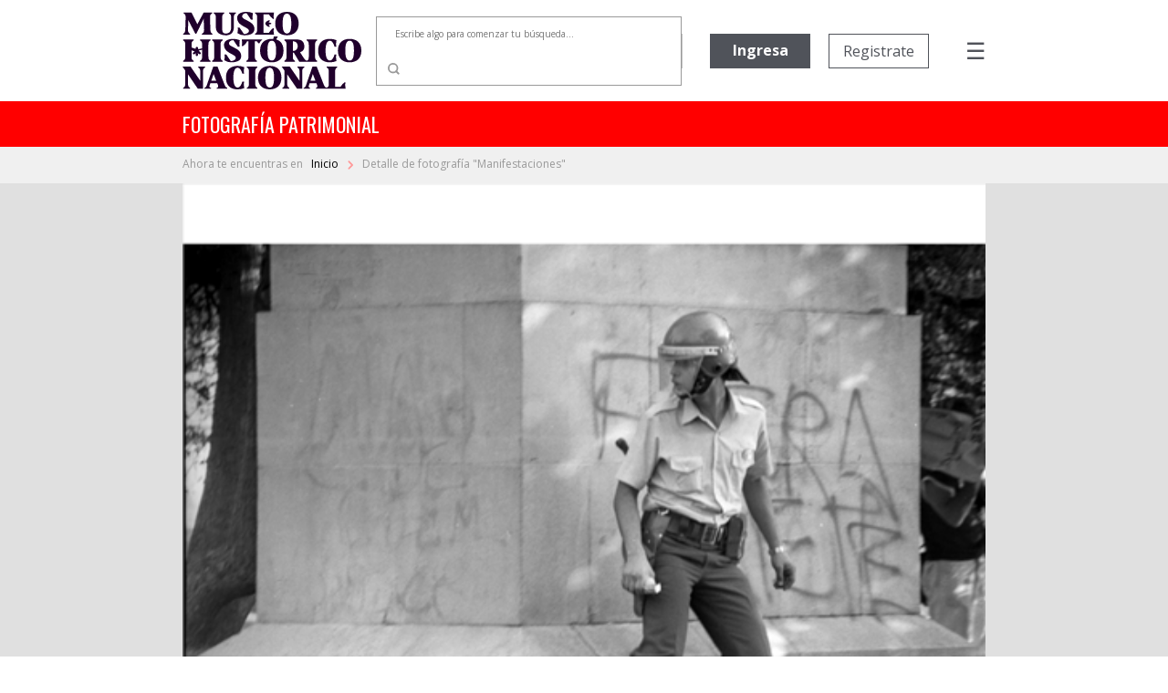

--- FILE ---
content_type: text/html; charset=utf-8
request_url: https://fotografiapatrimonial.cl/Fotografia/Detalle/24764
body_size: 63419
content:
<!DOCTYPE html>
<html>
<head>
    <meta http-equiv="Content-Type" content="text/html; charset=utf-8" />
    <meta charset="utf-8" />
    <meta name="viewport" content="width=device-width, initial-scale=1.0">
    <title>Detalle - Fotografía Patrimonial</title>
    <link href="/Content/bootstrap.min.css" rel="stylesheet" />

    
    <script src="/bundles/modernizr?v=w9fZKPSiHtN4N4FRqV7jn-3kGoQY5hHpkwFv5TfMrus1"></script>


    <link href="/Content/bootstrap-datepicker.min.css" rel="stylesheet" />
    <link rel="stylesheet" href="//code.jquery.com/ui/1.12.1/themes/base/jquery-ui.css">
    <link rel="stylesheet" type="text/css" href="//fonts.googleapis.com/css2?family=Oswald&Roboto:wght@900" />
    <link rel="stylesheet" type="text/css" href="//fonts.googleapis.com/css?family=Open+Sans:300,400,500,600,700,800,900" />
    <link href="https://fonts.googleapis.com/css?family=Noto+Serif&display=swap" rel="stylesheet">
    <link href="https://fonts.googleapis.com/icon?family=Material+Icons|Material+Icons+Outlined" rel="stylesheet">
    <link rel="stylesheet" href="https://cdnjs.cloudflare.com/ajax/libs/font-awesome/6.5.1/css/all.min.css">
    <link href="/Content/custom.css?v=1.34" rel="stylesheet" />
    <link rel="shortcut icon" href="/Images/favicon.ico" />
    


        <!-- Google Analytics -->
        <script>
            (function (i, s, o, g, r, a, m) {
                i['GoogleAnalyticsObject'] = r; i[r] = i[r] || function () {
                    (i[r].q = i[r].q || []).push(arguments)
                }, i[r].l = 1 * new Date(); a = s.createElement(o),
                    m = s.getElementsByTagName(o)[0]; a.async = 1; a.src = g; m.parentNode.insertBefore(a, m)
            })(window, document, 'script', 'https://www.google-analytics.com/analytics.js', 'ga');

            ga('create', 'UA-22428471-1', 'auto');
            ga('send', 'pageview');
        </script>
        <!-- End Google Analytics -->

</head>
<body>
    

    <nav class="navbar navbar-expand-md">
        <div class="logo">
            <a href="/" class="navbar-brand">
                <img src="/Images/Logo-mhn2.svg" alt="logo MHN">
            </a>
        </div>
        <ul class="navbar-nav navbar-nav-center">
                <li class="nav-item container-busqueda d-none d-md-block">
<form action="/Fotografia/Busqueda" id="FormBusquedaHeader" method="get">                        <div class="input-group input-group-buscador">
                                <input type="text" name="palabra" id="headerpalabras" class="campo-busqueda autocomplete-buscador" placeholder="Escribe algo para comenzar tu búsqueda..." />
                            <div class="input-group-append">
                                <button class="btn btn-lupa" type="submit">
                                    <img src="/Images/search.svg" />
                                </button>
                            </div>
                        </div>
</form>                </li>
        </ul>
        <ul class="navbar-nav navbar-nav-right">

                            <li class="nav-item d-none d-xl-block ingreso">
                    <a href='/Usuario/Login' class="btn btn-principal" style="border: none;">Ingresa</a>
                </li>
                <li class="nav-item d-none d-xl-block registro">
                    <a href='/Usuario/Registro' class="btn btn-secundario">Registrate</a>
                </li>
            <li class="nav-item container-menu-icon">
                <span class="menu-icon" onclick="openNav()">&#9776;</span>
            </li>
        </ul>
    </nav>
    <div class="container-busqueda-mobile d-block d-md-none">
<form action="/Fotografia/Busqueda" id="FormBusquedaHeader-mobile" method="get">            <div class="input-group input-group-buscador">
                    <input type="text" name="palabra" id="headerpalabras-mobile" class="campo-busqueda" placeholder="Escribe algo para comenzar tu búsqueda..." />
                <div class="input-group-append">
                    <button class="btn btn-lupa" type="submit">
                        <img src="/Images/search.svg" />
                    </button>
                </div>
            </div>
</form>    </div>

    <div class="contenedor row container-barra-titulo">
        <span class="col-12 barra-titulo">fotografía patrimonial</span>
    </div>
            <div class="container-mapa-sitio">
                <div class="mapa-sitio">
                    <span class="d-none d-sm-block">Ahora te encuentras en &nbsp&nbsp</span><a href="/" class="texto-mapa-sitio">Inicio </a><img src="/Images/round-chevron_right-24px.svg"> Detalle de fotograf&#237;a &quot;Manifestaciones&quot;
                </div>
            </div>
    <div id="mySidenav" class="sidenav">
        <a href="javascript:void(0)" class="closebtn" onclick="closeNav()">Cerrar &nbsp <img src="/Images/times-solid.svg"></a>
        <a class="opcion-menu" href="/">
            <svg xmlns="http://www.w3.org/2000/svg" width="24" height="24" viewBox="0 0 24 24">
                <path d="M12,5.69l5,4.5V18H15V12H9v6H7V10.19l5-4.5M12,3,2,12H5v8h6V14h2v6h6V12h3Z" transform="translate(0)" />
            </svg>
            <span>&nbsp Inicio</span>
        </a>
        <a class="opcion-menu" href="/Home/Historia">
            <svg xmlns="http://www.w3.org/2000/svg" width="24" height="24" viewBox="0 0 24 24">
                <path d="M6,2V8h.01L6,8.01,10,12,6,16l.01.01H6V22H18V16.01h-.01L18,16l-4-4,4-3.99L17.99,8H18V2ZM16,16.5V20H8V16.5l4-4Zm-4-5-4-4V4h8V7.5Z" />
            </svg>
            <span>&nbsp Historia</span>
        </a>
        <a class="opcion-menu" href="/Home/Coleccion">
            <svg xmlns="http://www.w3.org/2000/svg" width="24" height="24" viewBox="0 0 24 24">
                <path d="M20,4V16H8V4H20m0-2H8A2.006,2.006,0,0,0,6,4V16a2.006,2.006,0,0,0,2,2H20a2.006,2.006,0,0,0,2-2V4A2.006,2.006,0,0,0,20,2Zm-8.5,9.67,1.69,2.26,2.48-3.1L19,15H9ZM2,6V20a2.006,2.006,0,0,0,2,2H18V20H4V6Z" />
            </svg>
            <span>&nbsp Colecciones</span>
        </a>
        <a class="opcion-menu" href="/Home/CondicionGeneral">
            <svg xmlns="http://www.w3.org/2000/svg" width="24" height="24" viewBox="0 0 24 24">
                <path d="M4,6H2V20a2.006,2.006,0,0,0,2,2H18V20H4ZM20,2H8A2.006,2.006,0,0,0,6,4V16a2.006,2.006,0,0,0,2,2H20a2.006,2.006,0,0,0,2-2V4A2.006,2.006,0,0,0,20,2Zm0,14H8V4H20ZM10,9h8v2H10Zm0,3h4v2H10Zm0-6h8V8H10Z" />
            </svg>
            <span>&nbsp Condiciones generales</span>
        </a>
        <a class="opcion-menu" href="/Home/Faqs">
            <svg xmlns="http://www.w3.org/2000/svg" width="24" height="24" viewBox="0 0 24 24">
                <path d="M11,23.59v-3.6A9.5,9.5,0,1,1,21,10.5c0,4.95-3.44,9.93-8.57,12.4ZM11.5,3a7.5,7.5,0,0,0,0,15H13v2.3c3.64-2.3,6-6.08,6-9.8A7.5,7.5,0,0,0,11.5,3Zm-1,11.5h2v2h-2Zm2-1.5h-2c0-3.25,3-3,3-5a2,2,0,0,0-4,0h-2a4,4,0,0,1,8,0C15.5,10.5,12.5,10.75,12.5,13Z" />
            </svg>
            <span>&nbsp Preguntas frecuentes</span>
        </a>
        <a class="opcion-menu" href="mailto:carolina.suaznabar@mhn.gob.cl">
            <svg xmlns="http://www.w3.org/2000/svg" width="24" height="24" viewBox="0 0 24 24">
                <path d="M12,1.95a10,10,0,0,0,0,20h5v-2H12a8.1,8.1,0,0,1-8-8,8.1,8.1,0,0,1,8-8,8.1,8.1,0,0,1,8,8v1.43a1.616,1.616,0,0,1-1.5,1.57A1.616,1.616,0,0,1,17,13.38V11.95a5,5,0,1,0-1.46,3.53,3.7,3.7,0,0,0,2.96,1.47A3.513,3.513,0,0,0,22,13.38V11.95a10,10,0,0,0-10-10Zm0,13a3,3,0,1,1,3-3A3,3,0,0,1,12,14.95Z" />
            </svg>
            <span>&nbsp Contacto</span>
        </a>
            <a href="/Usuario/Login" class="btn btn-principal btn-mb">Ingresa</a>
            <a href="/Usuario/Registro" class="btn btn-secundario">Registrate</a>
    </div>

    

    


    <div class="container-imagen">
        <img class="w-100" src="/Images/Cache/c2fb080c565fbc0033c94dea9b2fc5cc.jpg" />
        <div class="fondo"></div>
    </div>


<div class="container-detalle">
    <div class="row">
        <div class="col-12 col-lg-7 titulo">
            <h2>
                Manifestaciones
            </h2>
        </div>
        <div class="col-12 col-lg-5" style="text-align: right; display: inline-grid;">
            <div class="compartir-redsocial" style="margin: auto 0;">
                <span style="color: #999999; font-size: 13px; margin-right: 25px;">Comparte el patrimonio</span>
                <a href="https://www.facebook.com/shared.php?u=https://fotografiapatrimonial.cl/Fotografia/Detalle/24764" target="_blank"><i style="color: #999999; margin-right: 20px;" class="fa-brands fa-facebook-f icon-rrss"></i></a>
                <a href="https://x.com/mhnchile/share?url=https://fotografiapatrimonial.cl/Fotografia/Detalle/24764" target="_blank"><i style="color: #999999; margin-right: 0;" class="fa-brands fa-x-twitter icon-rrss"></i></a>
            </div>
        </div>
    </div>
    <div class="row">
        <div class="col-md-7 bloque-detalle-principal max-xl-mb-20">
            <div class="row">
                <div class="col-12 autor">
                    Autor: <b>Kena Lorenzini Lorenzini.</b>
                </div>
            </div>
            <div class="row editor-productor mb-20">
                <div class="col-12">
                                    </div>
            </div>
            <div class="row mb-20">
                <div class="col-12">
                    <span class="label-form">Descripción</span>
                    <div class="dato">
                        Carabinero en el bandej&#243;n central de la Alameda Bernardo O`Higgins.                    </div>
                </div>
            </div>
            <div class="row">
                <div class="col-xl-6">
                    <div class="row mb-20">
                        <div class="col-6">
                            <span class="label-form">Categoría</span>
                            <div class="dato">
                                SOCIEDAD
                            </div>
                        </div>
                            <div class="col-6">
                                <span class="label-form">Sub-categoría</span>
                                <div class="dato">
                                    PROBLEMAS SOCIALES
                                </div>
                            </div>
                    </div>
                </div>
            </div>
                <div class="row container-palabras-claves">
                    <div class="col-12">
                        <span class="label-form">Palabras claves</span>
                        <div class="dato">
                                <div>carabineros</div>
                                <div>polic&#237;as</div>
                                <div>incidentes</div>
                                <div>pol&#237;tica</div>
                                <div>dictadura</div>
                                <div>gobierno</div>
                        </div>
                    </div>
                </div>
                    </div>
        <div class="col-md-5">
            <div class="row bloque-botones mb-20">
                <div class="col-12 col-xl-6 max-xl-mb-20">
                        <button class="btn btn-principal w-100" data-toggle="tooltip" data-placement="top" title="Imagen con restricción de uso">
                            <span style="display: inline-flex;"><span style="margin-right: 5px;">Agregar</span> <i class="material-icons-outlined">shopping_cart</i></span>
                        </button>
                </div>
                <div class="col-12 col-xl-6">
                        <button data-toggle="tooltip" data-placement="top" title="Imagen con restricción de uso" class="btn btn-secundario w-100">
                            Descarga gratuita
                        </button>
                </div>
            </div>
            <div class="bloque-detalle-secundario">
                <div class="row">
                    <div class="col-6 mb-20">
                        <span class="label-form">Fecha fotografía</span>
                        <div class="dato">
                            1984
                        </div>
                    </div>
                    <div class="col-6 mb-20">
                        <span class="label-form">Tamaño</span>
                        <div class="dato">
                            35 mm
                        </div>
                    </div>
                </div>
                <div class="row">
                    <div class="col-6 mb-20">
                        <span class="label-form">Forma de ingreso</span>
                        <div class="dato">
                            Donaci&#243;n
                        </div>
                    </div>
                    

                    <div class="col-6 mb-20">
                        <span class="label-form">Técnica</span>
                        <div class="dato">
                            Negativo Flexible
                        </div>
                    </div>

                </div>
                <div class="row">
                    <div class="col-6 mb-20">
                        <span class="label-form">Donante</span>
                        <div class="dato">
                            Kena Lorezini Lorenzini
                        </div>
                    </div>
                    <div class="col-6 mb-20">
                        <span class="label-form">Nº inventario</span>
                        <div class="dato">
                            84.4.0008
                        </div>
                    </div>
                </div>
                
            </div>
        </div>
    </div>
</div>

<div class="container-imagenes-relacionadas">
    <h3>Imagenes relacionadas</h3>
    <div id="carouselExample" class="carousel slide d-none d-lg-block" data-ride="carousel">
        <div class="carousel-inner">

                <div class="carousel-item active">
                    <div class="row">
                            <div class="col-sm">
                                <a href="/Fotografia/Detalle/24763">
                                    <img class="d-block w-100" src="/Images/Cache/a4d3236b1c10213ac9000d57ef389510.jpg" alt="1 slide">
                                    <div class="container-foto-similar">
                                        <div class="titulo">
                                            Manifestaciones
                                        </div>
                                        <div class="anio">
                                            Fecha fotografía: 1984
                                        </div>
                                    </div>
                                </a>
                            </div>
                            <div class="col-sm">
                                <a href="/Fotografia/Detalle/24789">
                                    <img class="d-block w-100" src="/Images/Cache/78d5124642c18e866af4b2451257466c.jpg" alt="2 slide">
                                    <div class="container-foto-similar">
                                        <div class="titulo">
                                            Manifestaciones
                                        </div>
                                        <div class="anio">
                                            Fecha fotografía: 1984
                                        </div>
                                    </div>
                                </a>
                            </div>
                            <div class="col-sm">
                                <a href="/Fotografia/Detalle/24795">
                                    <img class="d-block w-100" src="/Images/Cache/7c1f90e6e1e6cb767dca6115898db0bb.jpg" alt="3 slide">
                                    <div class="container-foto-similar">
                                        <div class="titulo">
                                            Manifestaciones
                                        </div>
                                        <div class="anio">
                                            Fecha fotografía: 1984
                                        </div>
                                    </div>
                                </a>
                            </div>
                            <div class="col-sm">
                                <a href="/Fotografia/Detalle/24800">
                                    <img class="d-block w-100" src="/Images/Cache/3f6bf616a9afbcec7e96c3030f0753a4.jpg" alt="4 slide">
                                    <div class="container-foto-similar">
                                        <div class="titulo">
                                            Manifestaciones
                                        </div>
                                        <div class="anio">
                                            Fecha fotografía: 1984
                                        </div>
                                    </div>
                                </a>
                            </div>
                    </div>
                </div>
                <div class="carousel-item ">
                    <div class="row">
                            <div class="col-sm">
                                <a href="/Fotografia/Detalle/27237">
                                    <img class="d-block w-100" src="/Images/Cache/e2e2d4f368a0544c844894f1255c1c47.jpg" alt="5 slide">
                                    <div class="container-foto-similar">
                                        <div class="titulo">
                                            Manifestaciones
                                        </div>
                                        <div class="anio">
                                            Fecha fotografía: 1984
                                        </div>
                                    </div>
                                </a>
                            </div>
                            <div class="col-sm">
                                <a href="/Fotografia/Detalle/33676">
                                    <img class="d-block w-100" src="/Images/Cache/47220738b644f043790a269d3316da8f.jpg" alt="6 slide">
                                    <div class="container-foto-similar">
                                        <div class="titulo">
                                            Manifestaci&#243;n
                                        </div>
                                        <div class="anio">
                                            Fecha fotografía: 1983
                                        </div>
                                    </div>
                                </a>
                            </div>
                            <div class="col-sm">
                                <a href="/Fotografia/Detalle/34002">
                                    <img class="d-block w-100" src="/Images/Cache/b1e97dd755d000031f223cd8087a1644.jpg" alt="7 slide">
                                    <div class="container-foto-similar">
                                        <div class="titulo">
                                            Manifestaciones
                                        </div>
                                        <div class="anio">
                                            Fecha fotografía: 1983
                                        </div>
                                    </div>
                                </a>
                            </div>
                            <div class="col-sm">
                                <a href="/Fotografia/Detalle/34003">
                                    <img class="d-block w-100" src="/Images/Cache/719dd15fbebc81832946d0508bc443f0.jpg" alt="8 slide">
                                    <div class="container-foto-similar">
                                        <div class="titulo">
                                            Manifestaciones
                                        </div>
                                        <div class="anio">
                                            Fecha fotografía: 1983
                                        </div>
                                    </div>
                                </a>
                            </div>
                    </div>
                </div>
                <div class="carousel-item ">
                    <div class="row">
                            <div class="col-sm">
                                <a href="/Fotografia/Detalle/34004">
                                    <img class="d-block w-100" src="/Images/Cache/3a94b26c36a21701dc0b53ed03c77214.jpg" alt="9 slide">
                                    <div class="container-foto-similar">
                                        <div class="titulo">
                                            Manifestaciones
                                        </div>
                                        <div class="anio">
                                            Fecha fotografía: 1983
                                        </div>
                                    </div>
                                </a>
                            </div>
                            <div class="col-sm">
                                <a href="/Fotografia/Detalle/34005">
                                    <img class="d-block w-100" src="/Images/Cache/3580f18632313b509f8faadec2d469ce.jpg" alt="10 slide">
                                    <div class="container-foto-similar">
                                        <div class="titulo">
                                            Manifestaciones
                                        </div>
                                        <div class="anio">
                                            Fecha fotografía: 1983
                                        </div>
                                    </div>
                                </a>
                            </div>
                            <div class="col-sm">
                                <a href="/Fotografia/Detalle/34034">
                                    <img class="d-block w-100" src="/Images/Cache/2f58fd507f0a6c3acf24943b6dcefbee.jpg" alt="11 slide">
                                    <div class="container-foto-similar">
                                        <div class="titulo">
                                            Manifestaci&#243;n en Stgo Centro
                                        </div>
                                        <div class="anio">
                                            Fecha fotografía: 1984
                                        </div>
                                    </div>
                                </a>
                            </div>
                            <div class="col-sm">
                                <a href="/Fotografia/Detalle/24785">
                                    <img class="d-block w-100" src="/Images/Cache/5192cda91f0a6caffbec1511de2ae229.jpg" alt="12 slide">
                                    <div class="container-foto-similar">
                                        <div class="titulo">
                                            Manifestaciones
                                        </div>
                                        <div class="anio">
                                            Fecha fotografía: 1984
                                        </div>
                                    </div>
                                </a>
                            </div>
                    </div>
                </div>
                <div class="carousel-item ">
                    <div class="row">
                            <div class="col-sm">
                                <a href="/Fotografia/Detalle/24766">
                                    <img class="d-block w-100" src="/Images/Cache/a7525b70003f6c05fa5db090347467af.jpg" alt="13 slide">
                                    <div class="container-foto-similar">
                                        <div class="titulo">
                                            Manifestaci&#243;n en Stgo Centro
                                        </div>
                                        <div class="anio">
                                            Fecha fotografía: 1984
                                        </div>
                                    </div>
                                </a>
                            </div>
                            <div class="col-sm">
                                <a href="/Fotografia/Detalle/24767">
                                    <img class="d-block w-100" src="/Images/Cache/8bacea6071e72beea3146bd49ffd0120.jpg" alt="14 slide">
                                    <div class="container-foto-similar">
                                        <div class="titulo">
                                            Manifestaci&#243;n en Stgo Centro
                                        </div>
                                        <div class="anio">
                                            Fecha fotografía: 1984
                                        </div>
                                    </div>
                                </a>
                            </div>
                            <div class="col-sm">
                                <a href="/Fotografia/Detalle/38783">
                                    <img class="d-block w-100" src="/Images/Cache/1bda2f602b2990cd7da019249bd7a89e.jpg" alt="15 slide">
                                    <div class="container-foto-similar">
                                        <div class="titulo">
                                            Manifestaci&#243;n en Stgo -Centro
                                        </div>
                                        <div class="anio">
                                            Fecha fotografía: 1983
                                        </div>
                                    </div>
                                </a>
                            </div>
                            <div class="col-sm">
                                <a href="/Fotografia/Detalle/34000">
                                    <img class="d-block w-100" src="/Images/Cache/3eb7f6006f54434a2a7d3fab4a5ee55e.jpg" alt="16 slide">
                                    <div class="container-foto-similar">
                                        <div class="titulo">
                                            Manifestaciones en Santiago
                                        </div>
                                        <div class="anio">
                                            Fecha fotografía: 1983
                                        </div>
                                    </div>
                                </a>
                            </div>
                    </div>
                </div>
        </div>
        <a class="carousel-control-prev" href="#carouselExample" role="button" data-slide="prev">
            <i class="fa fa-chevron-left fa-lg text-muted"></i>
            <span class="sr-only">Previous</span>
        </a>
        <a class="carousel-control-next text-faded" href="#carouselExample" role="button" data-slide="next">
            <i class="fa fa-chevron-right fa-lg text-muted"></i>
            <span class="sr-only">Next</span>
        </a>
    </div>
    <div id="carouselExample2" class="carousel slide d-block d-sm-none" data-ride="carousel" style="margin-left: 30px; margin-right: 30px;">
        <div class="carousel-inner">

                <div class="carousel-item active">
                    <div class="row">
                        <div class="col-sm">
                            <a href="/Fotografia/Detalle/24763">
                                <img class="d-block w-100" src="/Images/Cache/a4d3236b1c10213ac9000d57ef389510.jpg" alt="1 slide">
                                <div class="container-foto-similar">
                                    <div class="titulo">
                                        Manifestaciones
                                    </div>
                                    <div class="anio">
                                        Fecha fotografía: 1984
                                    </div>
                                </div>
                            </a>
                        </div>

                    </div>
                </div>
                <div class="carousel-item ">
                    <div class="row">
                        <div class="col-sm">
                            <a href="/Fotografia/Detalle/24789">
                                <img class="d-block w-100" src="/Images/Cache/78d5124642c18e866af4b2451257466c.jpg" alt="2 slide">
                                <div class="container-foto-similar">
                                    <div class="titulo">
                                        Manifestaciones
                                    </div>
                                    <div class="anio">
                                        Fecha fotografía: 1984
                                    </div>
                                </div>
                            </a>
                        </div>

                    </div>
                </div>
                <div class="carousel-item ">
                    <div class="row">
                        <div class="col-sm">
                            <a href="/Fotografia/Detalle/24795">
                                <img class="d-block w-100" src="/Images/Cache/7c1f90e6e1e6cb767dca6115898db0bb.jpg" alt="3 slide">
                                <div class="container-foto-similar">
                                    <div class="titulo">
                                        Manifestaciones
                                    </div>
                                    <div class="anio">
                                        Fecha fotografía: 1984
                                    </div>
                                </div>
                            </a>
                        </div>

                    </div>
                </div>
                <div class="carousel-item ">
                    <div class="row">
                        <div class="col-sm">
                            <a href="/Fotografia/Detalle/24800">
                                <img class="d-block w-100" src="/Images/Cache/3f6bf616a9afbcec7e96c3030f0753a4.jpg" alt="4 slide">
                                <div class="container-foto-similar">
                                    <div class="titulo">
                                        Manifestaciones
                                    </div>
                                    <div class="anio">
                                        Fecha fotografía: 1984
                                    </div>
                                </div>
                            </a>
                        </div>

                    </div>
                </div>
                <div class="carousel-item ">
                    <div class="row">
                        <div class="col-sm">
                            <a href="/Fotografia/Detalle/27237">
                                <img class="d-block w-100" src="/Images/Cache/e2e2d4f368a0544c844894f1255c1c47.jpg" alt="5 slide">
                                <div class="container-foto-similar">
                                    <div class="titulo">
                                        Manifestaciones
                                    </div>
                                    <div class="anio">
                                        Fecha fotografía: 1984
                                    </div>
                                </div>
                            </a>
                        </div>

                    </div>
                </div>
                <div class="carousel-item ">
                    <div class="row">
                        <div class="col-sm">
                            <a href="/Fotografia/Detalle/33676">
                                <img class="d-block w-100" src="/Images/Cache/47220738b644f043790a269d3316da8f.jpg" alt="6 slide">
                                <div class="container-foto-similar">
                                    <div class="titulo">
                                        Manifestaci&#243;n
                                    </div>
                                    <div class="anio">
                                        Fecha fotografía: 1983
                                    </div>
                                </div>
                            </a>
                        </div>

                    </div>
                </div>
                <div class="carousel-item ">
                    <div class="row">
                        <div class="col-sm">
                            <a href="/Fotografia/Detalle/34002">
                                <img class="d-block w-100" src="/Images/Cache/b1e97dd755d000031f223cd8087a1644.jpg" alt="7 slide">
                                <div class="container-foto-similar">
                                    <div class="titulo">
                                        Manifestaciones
                                    </div>
                                    <div class="anio">
                                        Fecha fotografía: 1983
                                    </div>
                                </div>
                            </a>
                        </div>

                    </div>
                </div>
                <div class="carousel-item ">
                    <div class="row">
                        <div class="col-sm">
                            <a href="/Fotografia/Detalle/34003">
                                <img class="d-block w-100" src="/Images/Cache/719dd15fbebc81832946d0508bc443f0.jpg" alt="8 slide">
                                <div class="container-foto-similar">
                                    <div class="titulo">
                                        Manifestaciones
                                    </div>
                                    <div class="anio">
                                        Fecha fotografía: 1983
                                    </div>
                                </div>
                            </a>
                        </div>

                    </div>
                </div>
                <div class="carousel-item ">
                    <div class="row">
                        <div class="col-sm">
                            <a href="/Fotografia/Detalle/34004">
                                <img class="d-block w-100" src="/Images/Cache/3a94b26c36a21701dc0b53ed03c77214.jpg" alt="9 slide">
                                <div class="container-foto-similar">
                                    <div class="titulo">
                                        Manifestaciones
                                    </div>
                                    <div class="anio">
                                        Fecha fotografía: 1983
                                    </div>
                                </div>
                            </a>
                        </div>

                    </div>
                </div>
                <div class="carousel-item ">
                    <div class="row">
                        <div class="col-sm">
                            <a href="/Fotografia/Detalle/34005">
                                <img class="d-block w-100" src="/Images/Cache/3580f18632313b509f8faadec2d469ce.jpg" alt="10 slide">
                                <div class="container-foto-similar">
                                    <div class="titulo">
                                        Manifestaciones
                                    </div>
                                    <div class="anio">
                                        Fecha fotografía: 1983
                                    </div>
                                </div>
                            </a>
                        </div>

                    </div>
                </div>
                <div class="carousel-item ">
                    <div class="row">
                        <div class="col-sm">
                            <a href="/Fotografia/Detalle/34034">
                                <img class="d-block w-100" src="/Images/Cache/2f58fd507f0a6c3acf24943b6dcefbee.jpg" alt="11 slide">
                                <div class="container-foto-similar">
                                    <div class="titulo">
                                        Manifestaci&#243;n en Stgo Centro
                                    </div>
                                    <div class="anio">
                                        Fecha fotografía: 1984
                                    </div>
                                </div>
                            </a>
                        </div>

                    </div>
                </div>
                <div class="carousel-item ">
                    <div class="row">
                        <div class="col-sm">
                            <a href="/Fotografia/Detalle/24785">
                                <img class="d-block w-100" src="/Images/Cache/5192cda91f0a6caffbec1511de2ae229.jpg" alt="12 slide">
                                <div class="container-foto-similar">
                                    <div class="titulo">
                                        Manifestaciones
                                    </div>
                                    <div class="anio">
                                        Fecha fotografía: 1984
                                    </div>
                                </div>
                            </a>
                        </div>

                    </div>
                </div>
                <div class="carousel-item ">
                    <div class="row">
                        <div class="col-sm">
                            <a href="/Fotografia/Detalle/24766">
                                <img class="d-block w-100" src="/Images/Cache/a7525b70003f6c05fa5db090347467af.jpg" alt="13 slide">
                                <div class="container-foto-similar">
                                    <div class="titulo">
                                        Manifestaci&#243;n en Stgo Centro
                                    </div>
                                    <div class="anio">
                                        Fecha fotografía: 1984
                                    </div>
                                </div>
                            </a>
                        </div>

                    </div>
                </div>
                <div class="carousel-item ">
                    <div class="row">
                        <div class="col-sm">
                            <a href="/Fotografia/Detalle/24767">
                                <img class="d-block w-100" src="/Images/Cache/8bacea6071e72beea3146bd49ffd0120.jpg" alt="14 slide">
                                <div class="container-foto-similar">
                                    <div class="titulo">
                                        Manifestaci&#243;n en Stgo Centro
                                    </div>
                                    <div class="anio">
                                        Fecha fotografía: 1984
                                    </div>
                                </div>
                            </a>
                        </div>

                    </div>
                </div>
                <div class="carousel-item ">
                    <div class="row">
                        <div class="col-sm">
                            <a href="/Fotografia/Detalle/38783">
                                <img class="d-block w-100" src="/Images/Cache/1bda2f602b2990cd7da019249bd7a89e.jpg" alt="15 slide">
                                <div class="container-foto-similar">
                                    <div class="titulo">
                                        Manifestaci&#243;n en Stgo -Centro
                                    </div>
                                    <div class="anio">
                                        Fecha fotografía: 1983
                                    </div>
                                </div>
                            </a>
                        </div>

                    </div>
                </div>
                <div class="carousel-item ">
                    <div class="row">
                        <div class="col-sm">
                            <a href="/Fotografia/Detalle/34000">
                                <img class="d-block w-100" src="/Images/Cache/3eb7f6006f54434a2a7d3fab4a5ee55e.jpg" alt="16 slide">
                                <div class="container-foto-similar">
                                    <div class="titulo">
                                        Manifestaciones en Santiago
                                    </div>
                                    <div class="anio">
                                        Fecha fotografía: 1983
                                    </div>
                                </div>
                            </a>
                        </div>

                    </div>
                </div>
        </div>
        <a class="carousel-control-prev" href="#carouselExample2" role="button" data-slide="prev">
            <i class="fa fa-chevron-left fa-lg text-muted"></i>
            <span class="sr-only">Previous</span>
        </a>
        <a class="carousel-control-next text-faded" href="#carouselExample2" role="button" data-slide="next">
            <i class="fa fa-chevron-right fa-lg text-muted"></i>
            <span class="sr-only">Next</span>
        </a>
    </div>
    <div id="carouselExample3" class="carousel slide d-none d-sm-block d-lg-none" data-ride="carousel" style="margin-left: 50px; margin-right: 50px;">
        <div class="carousel-inner">

                <div class="carousel-item active">
                    <div class="row">
                            <div class="col-sm">
                                <a href="/Fotografia/Detalle/24763">
                                    <img class="d-block w-100" src="/Images/Cache/a4d3236b1c10213ac9000d57ef389510.jpg" alt="1 slide">
                                    <div class="container-foto-similar">
                                        <div class="titulo">
                                            Manifestaciones
                                        </div>
                                        <div class="anio">
                                            Fecha fotografía: 1984
                                        </div>
                                    </div>
                                </a>
                            </div>
                            <div class="col-sm">
                                <a href="/Fotografia/Detalle/24789">
                                    <img class="d-block w-100" src="/Images/Cache/78d5124642c18e866af4b2451257466c.jpg" alt="2 slide">
                                    <div class="container-foto-similar">
                                        <div class="titulo">
                                            Manifestaciones
                                        </div>
                                        <div class="anio">
                                            Fecha fotografía: 1984
                                        </div>
                                    </div>
                                </a>
                            </div>
                            <div class="col-sm">
                                <a href="/Fotografia/Detalle/24795">
                                    <img class="d-block w-100" src="/Images/Cache/7c1f90e6e1e6cb767dca6115898db0bb.jpg" alt="3 slide">
                                    <div class="container-foto-similar">
                                        <div class="titulo">
                                            Manifestaciones
                                        </div>
                                        <div class="anio">
                                            Fecha fotografía: 1984
                                        </div>
                                    </div>
                                </a>
                            </div>
                    </div>
                </div>
                <div class="carousel-item ">
                    <div class="row">
                            <div class="col-sm">
                                <a href="/Fotografia/Detalle/24800">
                                    <img class="d-block w-100" src="/Images/Cache/3f6bf616a9afbcec7e96c3030f0753a4.jpg" alt="4 slide">
                                    <div class="container-foto-similar">
                                        <div class="titulo">
                                            Manifestaciones
                                        </div>
                                        <div class="anio">
                                            Fecha fotografía: 1984
                                        </div>
                                    </div>
                                </a>
                            </div>
                            <div class="col-sm">
                                <a href="/Fotografia/Detalle/27237">
                                    <img class="d-block w-100" src="/Images/Cache/e2e2d4f368a0544c844894f1255c1c47.jpg" alt="5 slide">
                                    <div class="container-foto-similar">
                                        <div class="titulo">
                                            Manifestaciones
                                        </div>
                                        <div class="anio">
                                            Fecha fotografía: 1984
                                        </div>
                                    </div>
                                </a>
                            </div>
                            <div class="col-sm">
                                <a href="/Fotografia/Detalle/33676">
                                    <img class="d-block w-100" src="/Images/Cache/47220738b644f043790a269d3316da8f.jpg" alt="6 slide">
                                    <div class="container-foto-similar">
                                        <div class="titulo">
                                            Manifestaci&#243;n
                                        </div>
                                        <div class="anio">
                                            Fecha fotografía: 1983
                                        </div>
                                    </div>
                                </a>
                            </div>
                    </div>
                </div>
                <div class="carousel-item ">
                    <div class="row">
                            <div class="col-sm">
                                <a href="/Fotografia/Detalle/34002">
                                    <img class="d-block w-100" src="/Images/Cache/b1e97dd755d000031f223cd8087a1644.jpg" alt="7 slide">
                                    <div class="container-foto-similar">
                                        <div class="titulo">
                                            Manifestaciones
                                        </div>
                                        <div class="anio">
                                            Fecha fotografía: 1983
                                        </div>
                                    </div>
                                </a>
                            </div>
                            <div class="col-sm">
                                <a href="/Fotografia/Detalle/34003">
                                    <img class="d-block w-100" src="/Images/Cache/719dd15fbebc81832946d0508bc443f0.jpg" alt="8 slide">
                                    <div class="container-foto-similar">
                                        <div class="titulo">
                                            Manifestaciones
                                        </div>
                                        <div class="anio">
                                            Fecha fotografía: 1983
                                        </div>
                                    </div>
                                </a>
                            </div>
                            <div class="col-sm">
                                <a href="/Fotografia/Detalle/34004">
                                    <img class="d-block w-100" src="/Images/Cache/3a94b26c36a21701dc0b53ed03c77214.jpg" alt="9 slide">
                                    <div class="container-foto-similar">
                                        <div class="titulo">
                                            Manifestaciones
                                        </div>
                                        <div class="anio">
                                            Fecha fotografía: 1983
                                        </div>
                                    </div>
                                </a>
                            </div>
                    </div>
                </div>
                <div class="carousel-item ">
                    <div class="row">
                            <div class="col-sm">
                                <a href="/Fotografia/Detalle/34005">
                                    <img class="d-block w-100" src="/Images/Cache/3580f18632313b509f8faadec2d469ce.jpg" alt="10 slide">
                                    <div class="container-foto-similar">
                                        <div class="titulo">
                                            Manifestaciones
                                        </div>
                                        <div class="anio">
                                            Fecha fotografía: 1983
                                        </div>
                                    </div>
                                </a>
                            </div>
                            <div class="col-sm">
                                <a href="/Fotografia/Detalle/34034">
                                    <img class="d-block w-100" src="/Images/Cache/2f58fd507f0a6c3acf24943b6dcefbee.jpg" alt="11 slide">
                                    <div class="container-foto-similar">
                                        <div class="titulo">
                                            Manifestaci&#243;n en Stgo Centro
                                        </div>
                                        <div class="anio">
                                            Fecha fotografía: 1984
                                        </div>
                                    </div>
                                </a>
                            </div>
                            <div class="col-sm">
                                <a href="/Fotografia/Detalle/24785">
                                    <img class="d-block w-100" src="/Images/Cache/5192cda91f0a6caffbec1511de2ae229.jpg" alt="12 slide">
                                    <div class="container-foto-similar">
                                        <div class="titulo">
                                            Manifestaciones
                                        </div>
                                        <div class="anio">
                                            Fecha fotografía: 1984
                                        </div>
                                    </div>
                                </a>
                            </div>
                    </div>
                </div>
                <div class="carousel-item ">
                    <div class="row">
                            <div class="col-sm">
                                <a href="/Fotografia/Detalle/24766">
                                    <img class="d-block w-100" src="/Images/Cache/a7525b70003f6c05fa5db090347467af.jpg" alt="13 slide">
                                    <div class="container-foto-similar">
                                        <div class="titulo">
                                            Manifestaci&#243;n en Stgo Centro
                                        </div>
                                        <div class="anio">
                                            Fecha fotografía: 1984
                                        </div>
                                    </div>
                                </a>
                            </div>
                            <div class="col-sm">
                                <a href="/Fotografia/Detalle/24767">
                                    <img class="d-block w-100" src="/Images/Cache/8bacea6071e72beea3146bd49ffd0120.jpg" alt="14 slide">
                                    <div class="container-foto-similar">
                                        <div class="titulo">
                                            Manifestaci&#243;n en Stgo Centro
                                        </div>
                                        <div class="anio">
                                            Fecha fotografía: 1984
                                        </div>
                                    </div>
                                </a>
                            </div>
                            <div class="col-sm">
                                <a href="/Fotografia/Detalle/38783">
                                    <img class="d-block w-100" src="/Images/Cache/1bda2f602b2990cd7da019249bd7a89e.jpg" alt="15 slide">
                                    <div class="container-foto-similar">
                                        <div class="titulo">
                                            Manifestaci&#243;n en Stgo -Centro
                                        </div>
                                        <div class="anio">
                                            Fecha fotografía: 1983
                                        </div>
                                    </div>
                                </a>
                            </div>
                    </div>
                </div>
        </div>
        <a class="carousel-control-prev" href="#carouselExample3" role="button" data-slide="prev">
            <i class="fa fa-chevron-left fa-lg text-muted"></i>
            <span class="sr-only">Previous</span>
        </a>
        <a class="carousel-control-next text-faded" href="#carouselExample3" role="button" data-slide="next">
            <i class="fa fa-chevron-right fa-lg text-muted"></i>
            <span class="sr-only">Next</span>
        </a>
    </div>
</div>

<!-- The Modal -->


    <input type="hidden" value="1" id="datosActualizados" />

    

    <hr class="solid">
    <footer>
        <div class="d-none d-sm-block">
            <div class="contenedor row container-footer">
                <div class="col-md-12 col-12 container-logo-gob" style="padding-left: 0;">
                    <img src="/Images/logo-gob.png" alt="logo-ministerio" class="logo-gob">
                    <div class="container-center-direccion">
                        <div class="container-direccion">
                            <p class="m-0">
                                Dirección: Plaza de Armas 951, Santiago, Chile.
                                <a class="icono-gmaps font-weight-bold" target="_blank" href="https://www.google.cl/maps/place/Plaza+de+Armas+951,+Santiago,+Regi%C3%B3n+Metropolitana/">
                                    <span class="material-icons icono-mapa">place</span> Ver mapa
                                </a>
                            </p>
                            <p class="m-0">Tel: <a class="font-weight-bold" href="+56229978964">+56229978964</a> | E-mail: <a class="font-weight-bold" href="mailto:carolina.suaznabar@mhn.gob.cl">carolina.suaznabar@mhn.gob.cl</a></p>
                            <p class="m-0"><a class="font-weight-bold" href="https://www.patrimoniocultural.gob.cl/614/w3-propertyvalue-40755.html">Atención ciudadana</a> | <a class="font-weight-bold" href="https://www.patrimoniocultural.gob.cl/terminos-legales-y-condiciones-generales-de-uso-del-portal-web-serpat">Términos y condiciones de uso</a></p>
                            <p class="m-0">© Servicio Nacional del Patrimonio Cultural</p>
                        </div>
                    </div>
                    <div class="container-rrss">
                        <a href="https://www.facebook.com/museohistoriconacional/" target="_blank"><i class="fa-brands fa-facebook-f icon-rrss"></i></a>
                        <a href="https://x.com/mhnchile" target="_blank"><i class="fa-brands fa-x-twitter icon-rrss"></i></a>
                        <a href="https://www.instagram.com/mhnchile/" target="_blank"><i class="fa-brands fa-instagram icon-rrss"></i></a>
                    </div>
                </div>
            </div>
        </div>
        <div class="d-block d-sm-none">
            <div class="contenedor row container-footer">
                <div class="col-md-7 col-12 container-direccion text-center p-0">
                    <p class="mb-10">
                        Dirección:<br /> Plaza de Armas 951, Santiago, Chile.<br />
                        <a class="icono-gmaps font-weight-bold" target="_blank" href="https://www.google.cl/maps/place/Plaza+de+Armas+951,+Santiago,+Regi%C3%B3n+Metropolitana/">
                            <span class="material-icons icono-mapa">place</span> Ver mapa
                        </a>
                    </p>
                    <p class="mb-10">Tel: <a class="font-weight-bold" href="+56229978964">+56229978964</a> <br /> E-mail: <a class="font-weight-bold" href="mailto:carolina.suaznabar@mhn.gob.cl">carolina.suaznabar@mhn.gob.cl</a></p>
                    <p class="mb-10"><a class="font-weight-bold" href="https://www.patrimoniocultural.gob.cl/614/w3-propertyvalue-40755.html">Atención ciudadana</a> <br /> <a class="font-weight-bold" href="https://www.patrimoniocultural.gob.cl/terminos-legales-y-condiciones-generales-de-uso-del-portal-web-serpat">Términos y condiciones de uso</a></p>
                    <p class="m-0">© Servicio Nacional del Patrimonio Cultural</p>
                </div>
                <div class="col-md-2 col-12 container-rrss-mobile">
                    <a href="https://www.facebook.com/museohistoriconacional/" target="_blank"><i class="fa-brands fa-facebook-f icon-rrss"></i></a>
                    <a href="https://x.com/mhnchile" target="_blank"><i class="fa-brands fa-x-twitter icon-rrss"></i></a>
                    <a href="https://www.instagram.com/mhnchile/" target="_blank"><i class="fa-brands fa-instagram icon-rrss"></i></a>
                </div>
                <div class="col-md-3 col-12 container-logo-gob-mobile p-0">
                    <img src="/Images/logo-gob.png?v=2.0" alt="logo-ministerio" class="logo-gob">
                </div>
            </div>
        </div>
    </footer>


    <div class="modal" id="ModalActualizarDatos" tabindex="-1" role="dialog" aria-hidden="true" data-backdrop="static" data-keyboard="false">
        <div class="modal-dialog modal-custom modal-agregar-exitoso">
            <div class="modal-content">
                <div class="modal-body text-center">
                    <span class="material-icons iconoInfo">
                        warning
                    </span>
                    <h5 style="font: normal normal 300 20px/25px Open Sans;">Tus datos se encuentran desactualizados, favor actualízalos.</h5>
                </div>
                <!-- Modal footer -->
                <div class="modal-footer">
                    <div class="row">
                        <div class="col-12 mb-10">
                            <a href="/Usuario/ActualizarInfo" class="btn btn-principal w-100"><span class="container-texto-carro"><span class="texto-carro">Actualizar</span></span></a>
                        </div>
                    </div>
                </div>

            </div>
        </div>
    </div>


    <script>
        function openNav() {
            $('#mySidenav').addClass("mostrar-sidemenu");
        }

        function closeNav() {
            $('#mySidenav').removeClass("mostrar-sidemenu");
        }
    </script>

    <!-- Jquery -->
    <script src="/Scripts/jquery-3.5.1.min.js"></script>

    <script src="/Scripts/jquery-3.5.1.slim.min.js"></script>

    <script src="/bundles/jquery?v=LYwc5OxGSW7ZpkTf7ckY3GOdqafOvzeknRc1cFb3gaI1"></script>

    <script src="/Scripts/umd/popper.min.js"></script>

    <script src="/Scripts/jquery-ui-1.12.1.min.js"></script>

    <script src="/Scripts/Custom/BlockGuardarComo.js?v=0.1"></script>

    <script src="/Scripts/Custom/ValidacionRut.js?v=0.1"></script>


    <!-- Bootstrap -->
    <script src="/Scripts/bootstrap.js"></script>

    <script src="/Scripts/bootstrap-datepicker.js"></script>

    <script src="/Scripts/locales/bootstrap-datepicker.es.min.js"></script>


    <script src="/Scripts/jquery.validate.min.js"></script>

    <script src="/Scripts/rut.js"></script>

    <script src="/Scripts/Custom/BuscadorAutocomplete.js?v=1.33"></script>

    <script src="/Scripts/Custom/ValidacionDatos.js"></script>


    <script>
        $(function () {
            $('[data-toggle="tooltip"]').tooltip()
        })
    </script>

    
    <script src="/Scripts/Custom/DetalleFotografia.js?v=2.2"></script>



</body>
</html>
